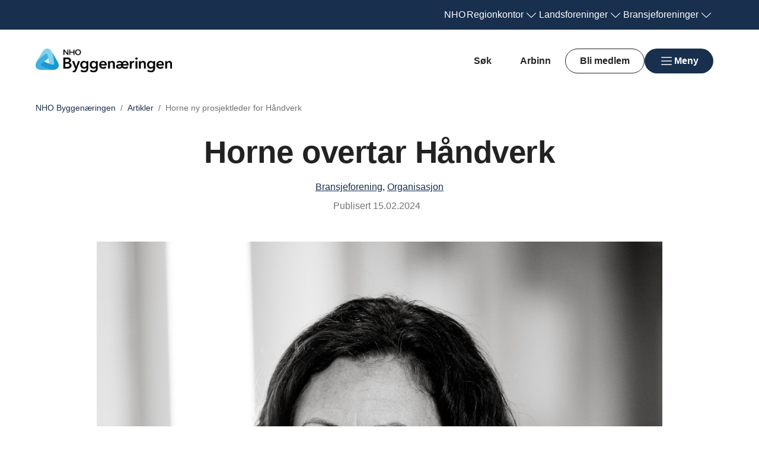

--- FILE ---
content_type: text/html; charset=utf-8
request_url: https://www.bnl.no/artikler/2024/horne-ny--prosjektleder-for-handverk/
body_size: 10908
content:

<!doctype html>
<html prefix="og: https://ogp.me/ns#" lang="no">

<head>
    <meta charset="utf-8">
    <meta name="viewport" content="width=device-width, initial-scale=1">
    
    
        <link rel="stylesheet" href="/dist/css/bnl-8bPMlItQ.css" />
    
        


    <link href="https://www.nhobyggenaringen.no/artikler/2024/horne-ny--prosjektleder-for-handverk/" rel="canonical" />


    
<script data-cookieconsent="ignore">
    window.dataLayer = window.dataLayer || [];
    function gtag() {
        dataLayer.push(arguments);
    }
    gtag('consent', 'default', {
        'ad_personalization': 'denied',
        'ad_storage': 'denied',
        'ad_user_data': 'denied',
        'analytics_storage': 'denied',
        'functionality_storage': 'denied',
        'personalization_storage': 'denied',
        'security_storage': 'granted',
        'wait_for_update': 500,
    });
    gtag("set", "ads_data_redaction", true);
    gtag("set", "url_passthrough", false);

    // Metadata for Google Tag Manager
    dataLayer.push({
        content: {
            category: '754,767',
            link: '583067',
            tags: 'h&#xE5;ndverk',
            type: {
                id: '33',
                category: '776'
            }
        }
    });
</script>

<!-- Google Tag Manager -->
<script data-cookieconsent="ignore">
    (function (w, d, s, l, i) {
        w[l] = w[l] || []; w[l].push({
            'gtm.start':
                new Date().getTime(), event: 'gtm.js'
        }); var f = d.getElementsByTagName(s)[0],
            j = d.createElement(s), dl = l != 'dataLayer' ? '&l=' + l : ''; j.async = true; j.src =
                'https://www.googletagmanager.com/gtm.js?id=' + i + dl; f.parentNode.insertBefore(j, f);
    })(window, document, 'script', 'dataLayer', 'GTM-T6PW5BH');
</script>
<!-- End Google Tag Manager -->

    


<!-- Cookiebot -->
<script id="Cookiebot" src="https://consent.cookiebot.com/uc.js" data-cbid="7122fbb4-f190-4d1e-9aac-ad53d3d08e87" data-blockingmode="auto"></script>
    
<title>Horne overtar H&#xE5;ndverk</title>

<meta name="title" content="Horne overtar H&#229;ndverk">
<meta name="pageid" content="583067">
<meta name="description" content="Solveig Horne, tidligere statsr&#229;d og i dag bransjedirekt&#248;r for Takentrepren&#248;renes Forening skal ogs&#229; fungere som ny prosjektleder for NHO Byggen&#230;ringen - H&#229;ndverk.  ">
<meta property="og:url" content="https://www.bnl.no/artikler/2024/horne-ny--prosjektleder-for-handverk/">
<meta property="og:image" content="https://www.nhobyggenaringen.no/contentassets/b07704c2a46748e2911c46b8efb6c938/bransjedirektor.jpg?width=1200&amp;height=630&amp;mode=crop">
<meta property="og:title" content="Horne overtar H&#229;ndverk">
<meta property="og:description" content="Solveig Horne, tidligere statsr&#229;d og i dag bransjedirekt&#248;r for Takentrepren&#248;renes Forening skal ogs&#229; fungere som ny prosjektleder for NHO Byggen&#230;ringen - H&#229;ndverk.  ">
<meta property="twitter:card" content="summary_large_image">




            <link rel="icon" href="/favicons/favicon-192x192.png" sizes="192x192" />
            <link rel="shortcut icon" href="/favicons/favicon-192x192.png" />
            <link rel="apple-touch-icon" href="/favicons/favicon-192x192.png" />
            <link rel="manifest" href="/manifest.json" />

    <!-- Recaptcha -->
    <link rel="preconnect" href="https://www.google.com" />
    <link rel="preconnect" href="https://www.gstatic.com" crossorigin />
    <script data-cookieconsent="ignore" defer
        src="https://www.google.com/recaptcha/enterprise.js?render=explicit&hl=no"></script>
    <script data-cookieconsent="ignore">

        if (typeof grecaptcha === 'undefined' || typeof grecaptcha.enterprise === 'undefined') {
            grecaptcha = {
                enterprise: {}
            };
        }
        grecaptcha.enterprise.ready = grecaptcha.enterprise.ready || function (cb) {
            const c = '___grecaptcha_cfg';
            window[c] = window[c] || {};
            (window[c]['fns'] = window[c]['fns'] || []).push(cb);
        }

        // Usage
        grecaptcha.enterprise.ready(function () {
            var captchas = document.querySelectorAll(".recaptcha-element");
            captchas.forEach(function (el) {
                var widgetId = grecaptcha.enterprise.render(el, { 'sitekey': '6LcziokqAAAAAFEpqbIkordTPVP-sn6XbcmwC8gV' });
                el.setAttribute("data-recaptcha-id", widgetId);
            });
        });
    </script>

    <script data-cookieconsent="ignore">
        window.NHO = window.NHO || {};
        window.NHO.mapsApiKey = "AIzaSyCt2O4hqu--uraSTjYmU7DeQkfFf0ctJes";
    </script>

    

    



<script async src="https://siteimproveanalytics.com/js/siteanalyze_6085928.js" data-cookieconsent="ignore"></script>
    
    <script>
!function(T,l,y){var S=T.location,k="script",D="instrumentationKey",C="ingestionendpoint",I="disableExceptionTracking",E="ai.device.",b="toLowerCase",w="crossOrigin",N="POST",e="appInsightsSDK",t=y.name||"appInsights";(y.name||T[e])&&(T[e]=t);var n=T[t]||function(d){var g=!1,f=!1,m={initialize:!0,queue:[],sv:"5",version:2,config:d};function v(e,t){var n={},a="Browser";return n[E+"id"]=a[b](),n[E+"type"]=a,n["ai.operation.name"]=S&&S.pathname||"_unknown_",n["ai.internal.sdkVersion"]="javascript:snippet_"+(m.sv||m.version),{time:function(){var e=new Date;function t(e){var t=""+e;return 1===t.length&&(t="0"+t),t}return e.getUTCFullYear()+"-"+t(1+e.getUTCMonth())+"-"+t(e.getUTCDate())+"T"+t(e.getUTCHours())+":"+t(e.getUTCMinutes())+":"+t(e.getUTCSeconds())+"."+((e.getUTCMilliseconds()/1e3).toFixed(3)+"").slice(2,5)+"Z"}(),iKey:e,name:"Microsoft.ApplicationInsights."+e.replace(/-/g,"")+"."+t,sampleRate:100,tags:n,data:{baseData:{ver:2}}}}var h=d.url||y.src;if(h){function a(e){var t,n,a,i,r,o,s,c,u,p,l;g=!0,m.queue=[],f||(f=!0,t=h,s=function(){var e={},t=d.connectionString;if(t)for(var n=t.split(";"),a=0;a<n.length;a++){var i=n[a].split("=");2===i.length&&(e[i[0][b]()]=i[1])}if(!e[C]){var r=e.endpointsuffix,o=r?e.location:null;e[C]="https://"+(o?o+".":"")+"dc."+(r||"services.visualstudio.com")}return e}(),c=s[D]||d[D]||"",u=s[C],p=u?u+"/v2/track":d.endpointUrl,(l=[]).push((n="SDK LOAD Failure: Failed to load Application Insights SDK script (See stack for details)",a=t,i=p,(o=(r=v(c,"Exception")).data).baseType="ExceptionData",o.baseData.exceptions=[{typeName:"SDKLoadFailed",message:n.replace(/\./g,"-"),hasFullStack:!1,stack:n+"\nSnippet failed to load ["+a+"] -- Telemetry is disabled\nHelp Link: https://go.microsoft.com/fwlink/?linkid=2128109\nHost: "+(S&&S.pathname||"_unknown_")+"\nEndpoint: "+i,parsedStack:[]}],r)),l.push(function(e,t,n,a){var i=v(c,"Message"),r=i.data;r.baseType="MessageData";var o=r.baseData;return o.message='AI (Internal): 99 message:"'+("SDK LOAD Failure: Failed to load Application Insights SDK script (See stack for details) ("+n+")").replace(/\"/g,"")+'"',o.properties={endpoint:a},i}(0,0,t,p)),function(e,t){if(JSON){var n=T.fetch;if(n&&!y.useXhr)n(t,{method:N,body:JSON.stringify(e),mode:"cors"});else if(XMLHttpRequest){var a=new XMLHttpRequest;a.open(N,t),a.setRequestHeader("Content-type","application/json"),a.send(JSON.stringify(e))}}}(l,p))}function i(e,t){f||setTimeout(function(){!t&&m.core||a()},500)}var e=function(){var n=l.createElement(k);n.src=h;var e=y[w];return!e&&""!==e||"undefined"==n[w]||(n[w]=e),n.onload=i,n.onerror=a,n.onreadystatechange=function(e,t){"loaded"!==n.readyState&&"complete"!==n.readyState||i(0,t)},n}();y.ld<0?l.getElementsByTagName("head")[0].appendChild(e):setTimeout(function(){l.getElementsByTagName(k)[0].parentNode.appendChild(e)},y.ld||0)}try{m.cookie=l.cookie}catch(p){}function t(e){for(;e.length;)!function(t){m[t]=function(){var e=arguments;g||m.queue.push(function(){m[t].apply(m,e)})}}(e.pop())}var n="track",r="TrackPage",o="TrackEvent";t([n+"Event",n+"PageView",n+"Exception",n+"Trace",n+"DependencyData",n+"Metric",n+"PageViewPerformance","start"+r,"stop"+r,"start"+o,"stop"+o,"addTelemetryInitializer","setAuthenticatedUserContext","clearAuthenticatedUserContext","flush"]),m.SeverityLevel={Verbose:0,Information:1,Warning:2,Error:3,Critical:4};var s=(d.extensionConfig||{}).ApplicationInsightsAnalytics||{};if(!0!==d[I]&&!0!==s[I]){var c="onerror";t(["_"+c]);var u=T[c];T[c]=function(e,t,n,a,i){var r=u&&u(e,t,n,a,i);return!0!==r&&m["_"+c]({message:e,url:t,lineNumber:n,columnNumber:a,error:i}),r},d.autoExceptionInstrumented=!0}return m}(y.cfg);function a(){y.onInit&&y.onInit(n)}(T[t]=n).queue&&0===n.queue.length?(n.queue.push(a),n.trackPageView({})):a()}(window,document,{src: "https://js.monitor.azure.com/scripts/b/ai.2.gbl.min.js", crossOrigin: "anonymous", cfg: {instrumentationKey:'a0b3a2fe-5d4b-4969-9fe8-fb8ed48fa958', disableCookiesUsage: false }});
</script>

    <meta name="format-detection" content="telephone=no">
    <meta name="render-time" content="2026-02-01 00:13:32Z">

    
    
        <script type="module" data-cookieconsent="ignore" src="/dist/js/global-Bt9-ai8b.js"></script>
    
    


</head>

<body class="article-page skin-bnl">

    

<!-- Google Tag Manager (noscript) -->
<noscript><iframe src="https://www.googletagmanager.com/ns.html?id=GTM-T6PW5BH&amp;content.type.id=33&amp;content.link=583067&amp;content.category=754,767&amp;content.type.category=776&amp;content.tags=h&#xE5;ndverk" height="0" width="0" style="display:none;visibility:hidden"></iframe></noscript>
<!-- End Google Tag Manager (noscript) -->

    

    <a href="#hovedinnhold" class="skip-link" tabindex="1">Hopp til hovedinnhold</a>

    

    


<header class="site-header" id="site-header">



<nav class="site-header__associationswrap" aria-label="NHO-fellesskapet">
    <ol class="site-header__associations">
        <li>
            <a class="menu-link " href="https://www.nho.no/"><span>NHO</span></a>
        </li>
            <li class="associations-dropdown">
                <button aria-controls="dropdown-regionoffices-desktop" aria-expanded="false" type="button" class="btn--plain  associations-dropdown__trigger">
                    <span class="menu-link">Regionkontor</span>
                    <span class="ph-light ph-caret-down  associations-dropdown__openicon"></span>
                </button>

                <ul class="associations-dropdown__list" id="dropdown-regionoffices-desktop" aria-hidden="true">
                        <li>
                            <a class="menu-link " href="https://www.nho.no/regionforeninger/">
                                <span>
                                    Alle regionkontor
                                </span>
                            </a>
                        </li>
                        <li>
                            <a class="menu-link " href="https://www.nho.no/regionforeninger/nho-agder/">
                                <span>
                                    NHO Agder
                                </span>
                            </a>
                        </li>
                        <li>
                            <a class="menu-link " href="https://www.nho.no/regionforeninger/nho-arktis/">
                                <span>
                                    NHO Arktis
                                </span>
                            </a>
                        </li>
                        <li>
                            <a class="menu-link " href="https://www.nho.no/regionforeninger/nho-innlandet/">
                                <span>
                                    NHO Innlandet
                                </span>
                            </a>
                        </li>
                        <li>
                            <a class="menu-link " href="https://www.nho.no/regionforeninger/nho-more-romsdal/">
                                <span>
                                    NHO M&#xF8;re og Romsdal
                                </span>
                            </a>
                        </li>
                        <li>
                            <a class="menu-link " href="https://www.nho.no/regionforeninger/nho-nordland/">
                                <span>
                                    NHO Nordland
                                </span>
                            </a>
                        </li>
                        <li>
                            <a class="menu-link " href="https://www.nho.no/regionforeninger/nho-rogaland/">
                                <span>
                                    NHO Rogaland
                                </span>
                            </a>
                        </li>
                        <li>
                            <a class="menu-link " href="https://www.nho.no/regionforeninger/nho-trondelag/">
                                <span>
                                    NHO Tr&#xF8;ndelag
                                </span>
                            </a>
                        </li>
                        <li>
                            <a class="menu-link " href="https://www.nho.no/regionforeninger/nho-vestfold-telemark/">
                                <span>
                                    NHO Vestfold og Telemark
                                </span>
                            </a>
                        </li>
                        <li>
                            <a class="menu-link " href="https://www.nho.no/regionforeninger/nho-vestland/">
                                <span>
                                    NHO Vestland
                                </span>
                            </a>
                        </li>
                        <li>
                            <a class="menu-link " href="https://www.nho.no/regionforeninger/nho-viken-oslo/">
                                <span>
                                    NHO Viken Oslo
                                </span>
                            </a>
                        </li>
                </ul>
            </li>
        
            <li class="associations-dropdown">
                <button aria-controls="dropdown-nhofederations-desktop" aria-expanded="false" type="button" class="btn--plain  associations-dropdown__trigger">
                    <span class="menu-link">Landsforeninger</span>
                    <span class="ph-light ph-caret-down  associations-dropdown__toggleicon"></span>
                </button>
                <ul class="associations-dropdown__list" id="dropdown-nhofederations-desktop" aria-hidden="true">
                        <li>
                            <a class="menu-link " href="https://www.nho.no/landsforeninger/">
                                <span>
                                    Alle landsforeninger
                                </span>
                            </a>
                        </li>
                        <li>
                            <a class="menu-link " href="https://www.abelia.no/">
                                <span>
                                    Abelia
                                </span>
                            </a>
                        </li>
                        <li>
                            <a class="menu-link " href="https://www.finansnorge.no/">
                                <span>
                                    Finans Norge
                                </span>
                            </a>
                        </li>
                        <li>
                            <a class="menu-link " href="https://www.fornybarnorge.no/">
                                <span>
                                    Fornybar Norge
                                </span>
                            </a>
                        </li>
                        <li>
                            <a class="menu-link " href="https://www.mediebedriftene.no/">
                                <span>
                                    MBL
                                </span>
                            </a>
                        </li>
                        <li>
                            <a class="menu-link " href="https://www.nbf.no/">
                                <span>
                                    NBF
                                </span>
                            </a>
                        </li>
                        <li>
                            <a class="menu-link " href="/">
                                <span>
                                    NHO Byggen&#xE6;ringen
                                </span>
                            </a>
                        </li>
                        <li>
                            <a class="menu-link " href="https://www.nhoelektro.no/">
                                <span>
                                    NHO Elektro
                                </span>
                            </a>
                        </li>
                        <li>
                            <a class="menu-link " href="https://www.nhogeneo.no/">
                                <span>
                                    NHO Geneo
                                </span>
                            </a>
                        </li>
                        <li>
                            <a class="menu-link " href="https://www.nholt.no/">
                                <span>
                                    NHO Logistikk og Transport
                                </span>
                            </a>
                        </li>
                        <li>
                            <a class="menu-link " href="https://www.nholuftfart.no/">
                                <span>
                                    NHO Luftfart
                                </span>
                            </a>
                        </li>
                        <li>
                            <a class="menu-link " href="https://www.nhomd.no/">
                                <span>
                                    NHO Mat og Drikke
                                </span>
                            </a>
                        </li>
                        <li>
                            <a class="menu-link " href="https://www.nhoreiseliv.no/">
                                <span>
                                    NHO Reiseliv
                                </span>
                            </a>
                        </li>
                        <li>
                            <a class="menu-link " href="https://www.nhosh.no/">
                                <span>
                                    NHO Service og Handel
                                </span>
                            </a>
                        </li>
                        <li>
                            <a class="menu-link " href="https://www.nhosjofart.no/">
                                <span>
                                    NHO Sj&#xF8;fart
                                </span>
                            </a>
                        </li>
                        <li>
                            <a class="menu-link " href="https://www.transport.no/">
                                <span>
                                    NHO Transport
                                </span>
                            </a>
                        </li>
                        <li>
                            <a target="_blank" class="menu-link " href="https://www.norskindustri.no/">
                                <span>
                                    Norsk Industri
                                </span>
                            </a>
                        </li>
                        <li>
                            <a class="menu-link " href="https://www.offshorenorge.no/">
                                <span>
                                    Offshore Norge
                                </span>
                            </a>
                        </li>
                        <li>
                            <a class="menu-link " href="https://sjomatnorge.no/">
                                <span>
                                    Sj&#xF8;mat Norge
                                </span>
                            </a>
                        </li>
                </ul>
            </li>

            <li class="associations-dropdown">
                <button aria-controls="dropdown-industries-desktop" aria-expanded="false" type="button" class="btn--plain  associations-dropdown__trigger">
                    <span class="menu-link">Bransjeforeninger</span>
                    <span class="ph-light ph-caret-down  associations-dropdown__toggleicon"></span>
                </button>
                <ul class="associations-dropdown__list" id="dropdown-industries-desktop" aria-hidden="true">
                        <li>
                            <a class="menu-link " href="https://www.boligprodusentene.no/">
                                <span>
                                    Boligprodusentene
                                </span>
                            </a>
                        </li>
                        <li>
                            <a class="menu-link " href="https://www.byggevareindustrien.no/">
                                <span>
                                    Byggevareindustriens Forening
                                </span>
                            </a>
                        </li>
                        <li>
                            <a class="menu-link " href="https://www.eba.no/">
                                <span>
                                    Entrepren&#xF8;rforeningen Bygg og Anlegg (EBA)
                                </span>
                            </a>
                        </li>
                        <li>
                            <a class="menu-link " href="https://www.naml.no/">
                                <span>
                                    Norske Anleggsgartnere - NAML
                                </span>
                            </a>
                        </li>
                        <li>
                            <a class="menu-link " href="/eiendom/">
                                <span>
                                    NHO Byggen&#xE6;ringen Eiendom &amp; Byutvikling
                                </span>
                            </a>
                        </li>
                        <li>
                            <a class="menu-link " href="/handverk/">
                                <span>
                                    NHO Byggen&#xE6;ringen H&#xE5;ndverk
                                </span>
                            </a>
                        </li>
                        <li>
                            <a class="menu-link " href="https://www.norskutleieforening.no/">
                                <span>
                                    Norsk Utleieforening
                                </span>
                            </a>
                        </li>
                        <li>
                            <a class="menu-link " href="https://www.norsketrevarer.no/">
                                <span>
                                    Norske Trevarer
                                </span>
                            </a>
                        </li>
                        <li>
                            <a class="menu-link " href="https://www.rornorge.no/">
                                <span>
                                    R&#xF8;rentrepren&#xF8;rene Norge
                                </span>
                            </a>
                        </li>
                        <li>
                            <a class="menu-link " href="https://www.taktekker.no/">
                                <span>
                                    Takentrepren&#xF8;renes forening
                                </span>
                            </a>
                        </li>
                        <li>
                            <a class="menu-link " href="https://www.treindustrien.no/">
                                <span>
                                    Treindustrien
                                </span>
                            </a>
                        </li>
                        <li>
                            <a class="menu-link " href="https://www.vke.no/">
                                <span>
                                    VKE
                                </span>
                            </a>
                        </li>
                        <li>
                            <a class="menu-link " href="https://www.vbl.no/">
                                <span>
                                    VBL
                                </span>
                            </a>
                        </li>
                </ul>
            </li>

        
    </ol>
</nav>    <div class="site-header__main">
        <div class="site-header__logo">
                <a href="/">
                    <img src="/contentassets/3227c54a009e490b8d58722ceabd7084/nho_byggenaringen_rgb.png" alt="Logo" />
                </a>
        </div>
        <div class="site-header__actions">
            <ul class="site-header__actions-items">
                <li class="site-header__actions-togglesearch">
                    <button data-expand-menu aria-controls="site-header-searchsection" aria-expanded="false" type="button" class="btn btn--link  ">
                        <span class="ph-light ph-x  site-header__actions-closeicon"></span>
                        <span class="site-header__actions-toggleopen">Søk</span>
                        <span class="site-header__actions-toggleclose">Lukk</span>
                    </button>
                </li>
                    <li>
                        <a href="https://arbinn.nho.no/" class="btn btn--link  ">Arbinn</a>
                </li>
                    <li>
                        <a href="/blimedlem/" class="btn btn--secondary  ">Bli medlem</a>
                </li>

                <li class="site-header__menu-toggle-container">
                    <button data-expand-menu aria-expanded="false" aria-controls="site-header-menusection" type="button" class="btn btn--primary  site-header__menu-toggle">
                        <svg xmlns="http://www.w3.org/2000/svg" viewBox="0 0 256 256" aria-hidden="true">
                            <rect width="256" height="256" fill="none" />
                            <line class="burger-line1" x1="40" y1="128" x2="216" y2="128" fill="none"
                                stroke="currentColor" stroke-linecap="round" stroke-linejoin="round"
                                stroke-width="16" />
                            <line class="burger-line2" x1="40" y1="64" x2="216" y2="64" fill="none"
                                stroke="currentColor" stroke-linecap="round" stroke-linejoin="round"
                                stroke-width="16" />
                            <line class="burger-line3" x1="40" y1="192" x2="216" y2="192" fill="none"
                                stroke="currentColor" stroke-linecap="round" stroke-linejoin="round"
                                stroke-width="16" />
                        </svg>
                        <span class="site-header__menu-toggleopen">Meny</span>
                        <span class="site-header__menu-toggleclose">Lukk</span>
                    </button>
                </li>
            </ul>

        </div>
        <section class="site-header__searchwrap" id="site-header-searchsection" data-header-expandable aria-hidden="true"
            data-js-find>
            <form action="/sok/">
                <search class="site-header__search" aria-label="Globalt søk">
                    <h3 class="site-header__search-heading">
                        Hva leter du etter?
                    </h3>
                    
<div class="search-comp">    
    <label for="search-input-header" class="search-comp__label">
        S&#xF8;k
    </label>
    <div class="search-comp__searchcontainer">
        <div class="search-comp__inputwrap">
            <input id="search-input-header" class="search-comp__inputfield" name="q" type="search" 
                placeholder="S&#xF8;k..." value="" autocomplete="off" />
            <button type="button" class="search-comp__clearsearch" aria-label="Tøm input">
                <span class="ph-light ph-x  "></span>
            </button>
        </div>
        <button type="submit" aria-label="S&#xF8;k" class="search-comp__submitbtn">
            <span class="ph-light ph-magnifying-glass icon--large search-comp__submitbtn-icon"></span>
        </button>
    </div>
</div>

                    <div class="site-header__search-suggestions">
                        <ol></ol>
                    </div>
                </search>
            </form>
        </section>
        <div class="site-header__menuwrap" id="site-header-menusection" data-header-expandable aria-hidden="true">
            <div class="site-header__actions">
                <form action="/sok/">
                    <search class="site-header__search" aria-label="Globalt søk"
                        data-js-find>
                        
<div class="search-comp">    
    <label for="searc-input-header-mobile" class="search-comp__label">
        S&#xF8;k
    </label>
    <div class="search-comp__searchcontainer">
        <div class="search-comp__inputwrap">
            <input id="searc-input-header-mobile" class="search-comp__inputfield" name="q" type="search" 
                placeholder="S&#xF8;k..." value="" autocomplete="off" />
            <button type="button" class="search-comp__clearsearch" aria-label="Tøm input">
                <span class="ph-light ph-x  "></span>
            </button>
        </div>
        <button type="submit" aria-label="S&#xF8;k" class="search-comp__submitbtn">
            <span class="ph-light ph-magnifying-glass icon--large search-comp__submitbtn-icon"></span>
        </button>
    </div>
</div>


                        <div class="site-header__search-suggestions">
                            <ol data-search-suggestions></ol>
                            <a href="#" class="site-header__search-suggestions-anchor" style="display: none;">
                                <span>Se alle treff</span>
                                <span class="ph-light ph-arrow-right  "></span>
                            </a>
                        </div>
                    </search>
                </form>
                <ul class="site-header__actions-items">
                        <li>
                            <a href="https://arbinn.nho.no/" class="btn--plain  ">Arbinn</a>
                    </li>
                        <li>
                            <a href="/blimedlem/" class="btn btn--secondary  ">Bli medlem</a>
                    </li>
                </ul>
            </div>
                <nav class="site-header__menu" aria-label="Hovedmeny">
                        <div class="site-header__column">
                            <h3 class="site-header__column-title" aria-controls="submenu-Aktuelt"
                                aria-expanded="false" tabindex="0">
                                    <span>Aktuelt</span>
                                    <span class="ph-light ph-caret-down  "></span>
                            </h3>
                                <ul class="site-header__column-list" id="submenu-Aktuelt"
                                    aria-hidden="true">
                                            <li>
                                                <a class="menu-link " href="/tall-og-fakta/"><span>Tall og fakta</span></a>
                                            </li>
                                            <li>
                                                <a class="menu-link " href="/Politikk/"><span>Dette jobber vi for</span></a>
                                            </li>
                                            <li>
                                                <a class="menu-link " href="/arrangementer/"><span>Arrangementer</span></a>
                                            </li>
                                            <li>
                                                <a class="menu-link " href="/dokumenter/"><span>H&#xF8;ringssvar og dokumenter</span></a>
                                            </li>
                                            <li>
                                                <a class="menu-link " href="/artikler/"><span>Nyhetsarkiv</span></a>
                                            </li>
                                </ul>
                        </div>
                        <div class="site-header__column">
                            <h3 class="site-header__column-title" aria-controls="submenu-Medlemskap"
                                aria-expanded="false" tabindex="0">
                                    <span>Medlemskap</span>
                                    <span class="ph-light ph-caret-down  "></span>
                            </h3>
                                <ul class="site-header__column-list" id="submenu-Medlemskap"
                                    aria-hidden="true">
                                            <li>
                                                <a class="menu-link " href="/blimedlem/"><span>Bli medlem</span></a>
                                            </li>
                                            <li>
                                                <a class="menu-link " href="/medlemskap/"><span>Medlemskap og fordeler</span></a>
                                            </li>
                                            <li>
                                                <a class="menu-link " href="https://arbinn.nho.no/"><span>Arbinn - Arbeidsgiverportal</span></a>
                                            </li>
                                            <li>
                                                <a class="menu-link " href="https://www.nho.no/medlemskap/artikler/advokathjelp-fra-nho/"><span>Advokathjelp</span></a>
                                            </li>
                                </ul>
                        </div>
                        <div class="site-header__column">
                            <h3 class="site-header__column-title" aria-controls="submenu-Arbeidsforhold-og-tariff"
                                aria-expanded="false" tabindex="0">
                                    <span>Arbeidsforhold og tariff</span>
                                    <span class="ph-light ph-caret-down  "></span>
                            </h3>
                                <ul class="site-header__column-list" id="submenu-Arbeidsforhold-og-tariff"
                                    aria-hidden="true">
                                            <li>
                                                <a class="menu-link " href="/arbeidsforhold/lonn-og-tariff/"><span>L&#xF8;nn, tariff og akkord</span></a>
                                            </li>
                                            <li>
                                                <a class="menu-link " href="/arbeidsforhold/seriositet/"><span>Seri&#xF8;sitet</span></a>
                                            </li>
                                            <li>
                                                <a class="menu-link " href="/arbeidsforhold/hms/"><span>Helse, milj&#xF8; og sikkerhet</span></a>
                                            </li>
                                            <li>
                                                <a class="menu-link " href="https://www.akkordlonn.no/"><span>Servicekontoret for akkord</span></a>
                                            </li>
                                            <li>
                                                <a class="menu-link " href="/arbeidsforhold/hms/ia-programmet-bygg-og-anlegg/"><span>IA-programmet bygg og anlegg</span></a>
                                            </li>
                                </ul>
                        </div>
                        <div class="site-header__column">
                            <h3 class="site-header__column-title" aria-controls="submenu-Om-oss"
                                aria-expanded="false" tabindex="0">
                                    <span>Om oss</span>
                                    <span class="ph-light ph-caret-down  "></span>
                            </h3>
                                <ul class="site-header__column-list" id="submenu-Om-oss"
                                    aria-hidden="true">
                                            <li>
                                                <a class="menu-link " href="/om-oss/ansatte/"><span>Ansatte</span></a>
                                            </li>
                                            <li>
                                                <a class="menu-link " href="/om-oss/"><span>Om NHO Byggen&#xE6;ringen</span></a>
                                            </li>
                                            <li>
                                                <a class="menu-link " href="/om-oss/styret-i-nho_byggenaringen/"><span>Styret i NHO Byggen&#xE6;ringen</span></a>
                                            </li>
                                            <li>
                                                <a class="menu-link " href="/om-oss/om-byggenaringen/"><span>Om byggen&#xE6;ringen</span></a>
                                            </li>
                                            <li>
                                                <a class="menu-link " href="/bransjeforeninger/"><span>Bransjer</span></a>
                                            </li>
                                            <li>
                                                <a class="menu-link " href="/presse/"><span>Presse</span></a>
                                            </li>
                                </ul>
                        </div>
                        <div class="site-header__column">
                            <h3 class="site-header__column-title" aria-controls="submenu-Kompetanse-og-rekruttering"
                                aria-expanded="false" tabindex="0">
                                    <span>Kompetanse og rekruttering</span>
                                    <span class="ph-light ph-caret-down  "></span>
                            </h3>
                                <ul class="site-header__column-list" id="submenu-Kompetanse-og-rekruttering"
                                    aria-hidden="true">
                                            <li>
                                                <a class="menu-link " href="/vi-bygger-norge/"><span>Vi bygger Norge</span></a>
                                            </li>
                                </ul>
                        </div>
                        <div class="site-header__column">
                            <h3 class="site-header__column-title" aria-controls="submenu-En-b-rekraftig-byggen-ring"
                                aria-expanded="false" tabindex="0">
                                    <span>En b&#xE6;rekraftig byggen&#xE6;ring</span>
                                    <span class="ph-light ph-caret-down  "></span>
                            </h3>
                                <ul class="site-header__column-list" id="submenu-En-b-rekraftig-byggen-ring"
                                    aria-hidden="true">
                                            <li>
                                                <a class="menu-link " href="/klima-og-natur/"><span>B&#xE6;rekraft, klima og natur</span></a>
                                            </li>
                                            <li>
                                                <a class="menu-link " href="/om-oss/bygg-og-bevar/"><span>Bygg og Bevar</span></a>
                                            </li>
                                            <li>
                                                <a class="menu-link " href="/klimapartnerskapet/"><span>Klimapartnerskapet</span></a>
                                            </li>
                                </ul>
                        </div>
                </nav>


<nav class="site-header__associationswrap" aria-label="NHO-fellesskapet">
    <ol class="site-header__associations">
        <li>
            <a class="menu-link " href="https://www.nho.no/"><span>NHO</span></a>
        </li>
            <li class="associations-dropdown">
                <button aria-controls="dropdown-regionoffices-mobile" aria-expanded="false" type="button" class="btn--plain  associations-dropdown__trigger">
                    <span class="menu-link">Regionkontor</span>
                    <span class="ph-light ph-caret-down  associations-dropdown__openicon"></span>
                </button>

                <ul class="associations-dropdown__list" id="dropdown-regionoffices-mobile" aria-hidden="true">
                        <li>
                            <a class="menu-link " href="https://www.nho.no/regionforeninger/">
                                <span>
                                    Alle regionkontor
                                </span>
                            </a>
                        </li>
                        <li>
                            <a class="menu-link " href="https://www.nho.no/regionforeninger/nho-agder/">
                                <span>
                                    NHO Agder
                                </span>
                            </a>
                        </li>
                        <li>
                            <a class="menu-link " href="https://www.nho.no/regionforeninger/nho-arktis/">
                                <span>
                                    NHO Arktis
                                </span>
                            </a>
                        </li>
                        <li>
                            <a class="menu-link " href="https://www.nho.no/regionforeninger/nho-innlandet/">
                                <span>
                                    NHO Innlandet
                                </span>
                            </a>
                        </li>
                        <li>
                            <a class="menu-link " href="https://www.nho.no/regionforeninger/nho-more-romsdal/">
                                <span>
                                    NHO M&#xF8;re og Romsdal
                                </span>
                            </a>
                        </li>
                        <li>
                            <a class="menu-link " href="https://www.nho.no/regionforeninger/nho-nordland/">
                                <span>
                                    NHO Nordland
                                </span>
                            </a>
                        </li>
                        <li>
                            <a class="menu-link " href="https://www.nho.no/regionforeninger/nho-rogaland/">
                                <span>
                                    NHO Rogaland
                                </span>
                            </a>
                        </li>
                        <li>
                            <a class="menu-link " href="https://www.nho.no/regionforeninger/nho-trondelag/">
                                <span>
                                    NHO Tr&#xF8;ndelag
                                </span>
                            </a>
                        </li>
                        <li>
                            <a class="menu-link " href="https://www.nho.no/regionforeninger/nho-vestfold-telemark/">
                                <span>
                                    NHO Vestfold og Telemark
                                </span>
                            </a>
                        </li>
                        <li>
                            <a class="menu-link " href="https://www.nho.no/regionforeninger/nho-vestland/">
                                <span>
                                    NHO Vestland
                                </span>
                            </a>
                        </li>
                        <li>
                            <a class="menu-link " href="https://www.nho.no/regionforeninger/nho-viken-oslo/">
                                <span>
                                    NHO Viken Oslo
                                </span>
                            </a>
                        </li>
                </ul>
            </li>
        
            <li class="associations-dropdown">
                <button aria-controls="dropdown-nhofederations-mobile" aria-expanded="false" type="button" class="btn--plain  associations-dropdown__trigger">
                    <span class="menu-link">Landsforeninger</span>
                    <span class="ph-light ph-caret-down  associations-dropdown__toggleicon"></span>
                </button>
                <ul class="associations-dropdown__list" id="dropdown-nhofederations-mobile" aria-hidden="true">
                        <li>
                            <a class="menu-link " href="https://www.nho.no/landsforeninger/">
                                <span>
                                    Alle landsforeninger
                                </span>
                            </a>
                        </li>
                        <li>
                            <a class="menu-link " href="https://www.abelia.no/">
                                <span>
                                    Abelia
                                </span>
                            </a>
                        </li>
                        <li>
                            <a class="menu-link " href="https://www.finansnorge.no/">
                                <span>
                                    Finans Norge
                                </span>
                            </a>
                        </li>
                        <li>
                            <a class="menu-link " href="https://www.fornybarnorge.no/">
                                <span>
                                    Fornybar Norge
                                </span>
                            </a>
                        </li>
                        <li>
                            <a class="menu-link " href="https://www.mediebedriftene.no/">
                                <span>
                                    MBL
                                </span>
                            </a>
                        </li>
                        <li>
                            <a class="menu-link " href="https://www.nbf.no/">
                                <span>
                                    NBF
                                </span>
                            </a>
                        </li>
                        <li>
                            <a class="menu-link " href="/">
                                <span>
                                    NHO Byggen&#xE6;ringen
                                </span>
                            </a>
                        </li>
                        <li>
                            <a class="menu-link " href="https://www.nhoelektro.no/">
                                <span>
                                    NHO Elektro
                                </span>
                            </a>
                        </li>
                        <li>
                            <a class="menu-link " href="https://www.nhogeneo.no/">
                                <span>
                                    NHO Geneo
                                </span>
                            </a>
                        </li>
                        <li>
                            <a class="menu-link " href="https://www.nholt.no/">
                                <span>
                                    NHO Logistikk og Transport
                                </span>
                            </a>
                        </li>
                        <li>
                            <a class="menu-link " href="https://www.nholuftfart.no/">
                                <span>
                                    NHO Luftfart
                                </span>
                            </a>
                        </li>
                        <li>
                            <a class="menu-link " href="https://www.nhomd.no/">
                                <span>
                                    NHO Mat og Drikke
                                </span>
                            </a>
                        </li>
                        <li>
                            <a class="menu-link " href="https://www.nhoreiseliv.no/">
                                <span>
                                    NHO Reiseliv
                                </span>
                            </a>
                        </li>
                        <li>
                            <a class="menu-link " href="https://www.nhosh.no/">
                                <span>
                                    NHO Service og Handel
                                </span>
                            </a>
                        </li>
                        <li>
                            <a class="menu-link " href="https://www.nhosjofart.no/">
                                <span>
                                    NHO Sj&#xF8;fart
                                </span>
                            </a>
                        </li>
                        <li>
                            <a class="menu-link " href="https://www.transport.no/">
                                <span>
                                    NHO Transport
                                </span>
                            </a>
                        </li>
                        <li>
                            <a target="_blank" class="menu-link " href="https://www.norskindustri.no/">
                                <span>
                                    Norsk Industri
                                </span>
                            </a>
                        </li>
                        <li>
                            <a class="menu-link " href="https://www.offshorenorge.no/">
                                <span>
                                    Offshore Norge
                                </span>
                            </a>
                        </li>
                        <li>
                            <a class="menu-link " href="https://sjomatnorge.no/">
                                <span>
                                    Sj&#xF8;mat Norge
                                </span>
                            </a>
                        </li>
                </ul>
            </li>

            <li class="associations-dropdown">
                <button aria-controls="dropdown-industries-mobile" aria-expanded="false" type="button" class="btn--plain  associations-dropdown__trigger">
                    <span class="menu-link">Bransjeforeninger</span>
                    <span class="ph-light ph-caret-down  associations-dropdown__toggleicon"></span>
                </button>
                <ul class="associations-dropdown__list" id="dropdown-industries-mobile" aria-hidden="true">
                        <li>
                            <a class="menu-link " href="https://www.boligprodusentene.no/">
                                <span>
                                    Boligprodusentene
                                </span>
                            </a>
                        </li>
                        <li>
                            <a class="menu-link " href="https://www.byggevareindustrien.no/">
                                <span>
                                    Byggevareindustriens Forening
                                </span>
                            </a>
                        </li>
                        <li>
                            <a class="menu-link " href="https://www.eba.no/">
                                <span>
                                    Entrepren&#xF8;rforeningen Bygg og Anlegg (EBA)
                                </span>
                            </a>
                        </li>
                        <li>
                            <a class="menu-link " href="https://www.naml.no/">
                                <span>
                                    Norske Anleggsgartnere - NAML
                                </span>
                            </a>
                        </li>
                        <li>
                            <a class="menu-link " href="/eiendom/">
                                <span>
                                    NHO Byggen&#xE6;ringen Eiendom &amp; Byutvikling
                                </span>
                            </a>
                        </li>
                        <li>
                            <a class="menu-link " href="/handverk/">
                                <span>
                                    NHO Byggen&#xE6;ringen H&#xE5;ndverk
                                </span>
                            </a>
                        </li>
                        <li>
                            <a class="menu-link " href="https://www.norskutleieforening.no/">
                                <span>
                                    Norsk Utleieforening
                                </span>
                            </a>
                        </li>
                        <li>
                            <a class="menu-link " href="https://www.norsketrevarer.no/">
                                <span>
                                    Norske Trevarer
                                </span>
                            </a>
                        </li>
                        <li>
                            <a class="menu-link " href="https://www.rornorge.no/">
                                <span>
                                    R&#xF8;rentrepren&#xF8;rene Norge
                                </span>
                            </a>
                        </li>
                        <li>
                            <a class="menu-link " href="https://www.taktekker.no/">
                                <span>
                                    Takentrepren&#xF8;renes forening
                                </span>
                            </a>
                        </li>
                        <li>
                            <a class="menu-link " href="https://www.treindustrien.no/">
                                <span>
                                    Treindustrien
                                </span>
                            </a>
                        </li>
                        <li>
                            <a class="menu-link " href="https://www.vke.no/">
                                <span>
                                    VKE
                                </span>
                            </a>
                        </li>
                        <li>
                            <a class="menu-link " href="https://www.vbl.no/">
                                <span>
                                    VBL
                                </span>
                            </a>
                        </li>
                </ul>
            </li>

        
    </ol>
</nav>        </div>
    </div>
</header>


    
        <script type="module" data-cookieconsent="ignore" src="/dist/js/site-header-BU8eWBNq.js"></script>
    
    




    

<div class="container">
    <nav class="breadcrumbs" aria-label="Du er her på nettstedet:">
        <ol class="breadcrumbs__list">
                <li class="breadcrumbs__item">
                        <a class="breadcrumbs__link" href="/">NHO Byggen&#xE6;ringen</a>
                </li>
                <li class="breadcrumbs__item">
                        <a class="breadcrumbs__link" href="/artikler/">Artikler</a>
                </li>
                <li class="breadcrumbs__item">
                        <span aria-current="page" class="breadcrumbs__text">Horne ny  prosjektleder for H&#xE5;ndverk</span>
                </li>
        </ol>
    </nav>
</div>


    <main id="hovedinnhold">
        


<div class="page-article">

    



    <div class="container">

        

        <div class="row">
            <div class="page-center page-article-content">
                <div class="block-intro">
                    <div class="block-intro-header">

                        <h1 >Horne overtar H&#xE5;ndverk</h1>

                        

                        <div class="block-meta block-meta-focus">

                                <div class="block-meta-info block-meta__font-weight">
                                    <div><a class="category-link" href="/artikler/?c=bnl-bransjeforening">Bransjeforening</a>, <a class="category-link" href="/artikler/?c=bnl-organisasjon">Organisasjon</a></div>
                                </div>

                                <div class="block-meta-text block-meta-text--dateinfo">
                                    <p class="block-meta__font-weight">
                                        Publisert <time
                                            datetime="2024-02-15 21:35:14Z">15.02.2024</time>
                                    </p>
                                </div>
                        </div>
                    </div>

                    

<div class="block-intro-image ">
    <img alt="" loading="lazy" src="/contentassets/b07704c2a46748e2911c46b8efb6c938/bransjedirektor.jpg?mode=crop&amp;quality=100&amp;width=1300" srcset="/contentassets/b07704c2a46748e2911c46b8efb6c938/bransjedirektor.jpg?mode=crop&amp;quality=100&amp;width=1950 1.5x, /contentassets/b07704c2a46748e2911c46b8efb6c938/bransjedirektor.jpg?mode=crop&amp;quality=100&amp;width=2600 2x, /contentassets/b07704c2a46748e2911c46b8efb6c938/bransjedirektor.jpg?mode=crop&amp;quality=100&amp;width=3900 3x" width="1300" />

        <p>Foto: TEF</p>
</div>


                    



                    <p class="block-intro-text">Solveig Horne, tidligere statsr&#xE5;d og i dag bransjedirekt&#xF8;r for Takentrepren&#xF8;renes Forening skal ogs&#xE5; fungere som ny prosjektleder for NHO Byggen&#xE6;ringen - H&#xE5;ndverk.  </p>

                    

                        <div class="block-intro-tools">
                            <div class="block-share share">
                                <div class="block-share-content">
                                        <h2 class="share-tags">
                                            <span class="ph-light ph-bookmark  "></span>
                                            <span><a href="/sok/?tag=h%25c3%25a5ndverk">h&#229;ndverk</a></span>
                                        </h2>



<ul class="share-list ">

        <li class="share-list-item">
            <a href="https://www.facebook.com/sharer/sharer.php?u=https%3a%2f%2fwww.bnl.no%2fartikler%2f2024%2fhorne-ny--prosjektleder-for-handverk%2f" target="_blank" rel="noopener noreferrer" title="Facebook">
                <i class="icon ph-light ph-facebook-logo"></i><span class="sr-only">Facebook</span>
            </a>
        </li>
        <li class="share-list-item">
            <a href="https://www.linkedin.com/shareArticle?url=https%3a%2f%2fwww.bnl.no%2fartikler%2f2024%2fhorne-ny--prosjektleder-for-handverk%2f&amp;title=Horne%20overtar%20H%c3%a5ndverk&amp;mini=true" target="_blank" rel="noopener noreferrer" title="LinkedIn">
                <i class="icon ph-light ph-linkedin-logo"></i><span class="sr-only">LinkedIn</span>
            </a>
        </li>
        <li class="share-list-item">
            <a href="mailto:?subject=Horne%20overtar%20H%c3%a5ndverk&amp;body=https%3a%2f%2fwww.bnl.no%2fartikler%2f2024%2fhorne-ny--prosjektleder-for-handverk%2f" target="_blank" rel="noopener noreferrer" title="E-post">
                <i class="icon ph-light ph-envelope"></i><span class="sr-only">E-post</span>
            </a>
        </li>

    <li class="share-list-item">
        <button type="button" class="new-button new-button--plain js-current-url-copy" aria-labelledby="buttonLabel"
                title="Kopier lenke">
                <span class="ph-light ph-link  icon"></span>
                <span class="sr-only" id="buttonLabel">Kopier lenke</span>
        </button>
    </li>
</ul>


    
        <script type="module" data-cookieconsent="ignore" src="/dist/js/blocks/url-copy-CIsKWew5.js"></script>
    
    
                                </div>
                            </div>
                        </div>
                </div>
            </div>
        </div>

        


        <div class="row">
            <div class="page-center page-article-content">
                


<div class='wysiwyg'>

<p><span data-contrast="auto">Solveig Horne, som ogs&aring; er bransjedirekt&oslash;r for bransjeforeningen Takentrepren&oslash;renes Forening overtar etter Jon Sandnes som prosjektleder for NHO Byggen&aelig;ringen H&aring;ndverk. Dette er gruppen i landsforeningen for h&aring;ndverksbedrifter som malere, murere og byggmestere, samt andre som ikke h&oslash;rer naturlig hjemme i noen av de andre 12 bransjeforeningene i NHO Byggen&aelig;ringen.&nbsp;</span><span data-ccp-props="{}">&nbsp;</span></p>
<p><span data-contrast="auto">- Jeg gleder meg til &aring; bli bedre kjent med bedriftene i h&aring;ndverksgruppen. Dette er en av de st&oslash;rre kompetanse-gruppene i NHO Byggen&aelig;ringen, med mange interessante faglige og markedsmessige utfordringer. Med min erfaring med takentrepren&oslash;rene som ogs&aring; best&aring;r av h&aring;ndverksbedrifter kan vi jobbe mot &aring; ytterligere styrke medlemstilbudet og samarbeide med bedriftene fremover, sier Horne.</span><span data-ccp-props="{}">&nbsp;</span></p>
<p><span data-contrast="auto">Solveig Horne skal fortsatt arbeide fullt for Takentrepren&oslash;renes Forening, men skal i tillegg fungere i rollen som prosjektleder etter Jon Sandnes, som g&aring;r over i ny rolle i Entrepren&oslash;rforening Bygg og Anlegg.&nbsp;</span><span data-ccp-props="{}">&nbsp;</span></p>
<p><span data-contrast="auto">- Jon har gjort en kjempejobb for NHO Byggen&aelig;ringen H&aring;ndverk og bygget en solid gruppe som vi er veldig glade for &aring; ha i fellesskapet, sier Nina Solli, adm. Direkt&oslash;r for NHO Byggen&aelig;ringen i en kommentar.&nbsp;</span><span data-ccp-props="{}">&nbsp;</span></p>
<p><span data-contrast="auto">NHO Byggen&aelig;ring H&aring;ndverk er medlemsproduktet for profesjonelle byggefirma og h&aring;ndverkere. Form&aring;let er &aring; sikre medlemmene gode og forutsigbare rammevilk&aring;r, styrke den &oslash;konomiske b&aelig;rekraften og l&oslash;se medlemsbedriftenes daglige utfordringer gjennom &aring; yte god service og oppf&oslash;lging.</span><span data-ccp-props="{}">&nbsp;</span></p>
</div>

            </div>
        </div>

        


    </div>
</div>

    </main>

    

<div class="new-footer-container">
    <footer class="new-footer">
        <div class="new-footer-row">
            <div class="new-footer-logo-container">
                <div class="new-footer-logo-container__logo">

                        <a href="/"><img class="new-logo" src="/contentassets/3227c54a009e490b8d58722ceabd7084/nho_byggenaringen_rgb_negativ.png" alt="Logo" /></a>

                    <div>
                            <div>
                                




<p><a href="/bransjeforeninger/">Se v&aring;re 13 bransjer</a></p>
<p>&nbsp;</p>
<p>Tilknyttet:&nbsp;</p>
<p><a href="https://www.nho.no/">N&aelig;ringslivets Hovedorganisasjon (NHO)</a></p>


                            </div>
                    </div>
                </div>
            </div>
            <div>
                        <h2 class="title title--size-normal title--bold">Adresse</h2>
                    <div>
                        




<p>Middelthuns gate 27</p>
<p>Postboks 7187 Majorstuen</p>
<p>0307 Oslo</p>


                    </div>
            </div>
            <div>
                        <h2 class="title title--size-normal title--bold">Telefon og e-post</h2>
                    <div>
                        




<p>23 08 75 00<br /><a title="firmapost@nhobyggenaringen.no" href="mailto:firmapost@nhobyggenaringen.no" target="_blank" rel="noopener">firmapost@nhobyggenaringen.no</a><br /><a title="arbeidsrett@nhobyggenaringen.no" href="mailto:arbeidsrett@nhobyggenaringen.no">arbeidsrett@nhobyggenaringen.no</a></p>
<p>&nbsp;</p>
<p>Org. nr: 983 060 463</p>
<p><a href="/om-oss/personvern-og-ansvar/">Personvern og ansvar</a></p>


                    </div>
            </div>
            <div>
                <div class="new-footer-contact-us">
                            <h2 class="title title--size-normal title--bold">Nettredakt&#xF8;r</h2>
                        <div>
                            




<p>Trond Cornelius Brekke</p>


                        </div>
                </div>
                
                <div>
                    


<ul class="new-footer-social-links">

        <li>
            <a href="https://www.facebook.com/NHOByggenaringen" class="new-footer-social-links__link new-footer-social-links__link--facebook">
                <svg xmlns="http://www.w3.org/2000/svg" width="32" height="32" fill="#fff" viewBox="0 0 256 256">
                    <title>Facebook</title>
                    <path
                        d="M128 26a102 102 0 1 0 102 102A102.12 102.12 0 0 0 128 26Zm6 191.8V150h26a6 6 0 0 0 0-12h-26v-26a18 18 0 0 1 18-18h16a6 6 0 0 0 0-12h-16a30 30 0 0 0-30 30v26H96a6 6 0 0 0 0 12h26v67.8a90 90 0 1 1 12 0Z" />
                </svg>
            </a>
        </li>


        <li>
            <a href="https://www.linkedin.com/company/nho-byggenaringen" class="new-footer-social-links__link new-footer-social-links__link--linkedin">
                <svg xmlns="http://www.w3.org/2000/svg" width="32" height="32" fill="#fff" viewBox="0 0 256 256">
                    <title>LinkedIn</title>
                    <path
                        d="M216 26H40a14 14 0 0 0-14 14v176a14 14 0 0 0 14 14h176a14 14 0 0 0 14-14V40a14 14 0 0 0-14-14Zm2 190a2 2 0 0 1-2 2H40a2 2 0 0 1-2-2V40a2 2 0 0 1 2-2h176a2 2 0 0 1 2 2ZM94 112v64a6 6 0 0 1-12 0v-64a6 6 0 0 1 12 0Zm88 28v36a6 6 0 0 1-12 0v-36a22 22 0 0 0-44 0v36a6 6 0 0 1-12 0v-64a6 6 0 0 1 12 0v2.11A34 34 0 0 1 182 140ZM98 84a10 10 0 1 1-10-10 10 10 0 0 1 10 10Z" />
                </svg>
            </a>
        </li>

        <li>
            <a href="https://www.instagram.com/nhobyggenaringen/" class="new-footer-social-links__link new-footer-social-links__link--instagram">
                <svg xmlns="http://www.w3.org/2000/svg" width="32" height="32" fill="#fff" viewBox="0 0 256 256">
                    <title>Instagram</title>
                    <path
                        d="M128 82a46 46 0 1 0 46 46 46.06 46.06 0 0 0-46-46Zm0 80a34 34 0 1 1 34-34 34 34 0 0 1-34 34Zm48-136H80a54.06 54.06 0 0 0-54 54v96a54.06 54.06 0 0 0 54 54h96a54.06 54.06 0 0 0 54-54V80a54.06 54.06 0 0 0-54-54Zm42 150a42 42 0 0 1-42 42H80a42 42 0 0 1-42-42V80a42 42 0 0 1 42-42h96a42 42 0 0 1 42 42ZM190 76a10 10 0 1 1-10-10 10 10 0 0 1 10 10Z" />
                </svg>
            </a>
        </li>

        <li>
            <a href="https://www.youtube.com/channel/UCwvTMVb70CP9-YZ7i1mYLcQ" class="new-footer-social-links__link new-footer-social-links__link--youtube">
                <svg xmlns="http://www.w3.org/2000/svg" width="32" height="32" fill="#fff" viewBox="0 0 256 256">
                    <title>Youtube</title>
                    <path
                        d="m163.33 123-48-32a6 6 0 0 0-9.33 5v64a6 6 0 0 0 9.33 5l48-32a6 6 0 0 0 0-10ZM118 148.79v-41.58L149.18 128ZM232.4 70a22 22 0 0 0-13.28-15C185 41.79 130.27 42 128 42s-57-.21-91.16 13A22 22 0 0 0 23.6 70c-2.55 9.89-5.6 28-5.6 58s3.05 48.11 5.6 58a22 22 0 0 0 13.28 15C71 214.21 125.72 214 128 214h.71c6.91 0 58-.44 90.45-13a22 22 0 0 0 13.28-15c2.55-9.87 5.6-27.93 5.6-58S235 79.89 232.4 70Zm-11.62 113a10 10 0 0 1-6 6.86c-32 12.33-86.2 12.14-86.78 12.14s-54.71.2-86.75-12.17a10 10 0 0 1-6-6.86C32.84 173.78 30 156.78 30 128s2.84-45.78 5.22-55a10 10 0 0 1 6-6.86C72.06 54.26 123.53 54 127.76 54h.24c.54 0 54.71-.2 86.75 12.17a10 10 0 0 1 6 6.86c2.38 9.19 5.22 26.19 5.22 55s-2.81 45.75-5.19 54.97Z" />
                </svg>
            </a>
        </li>


</ul>

                </div>
            </div>
        </div>
    </footer>
</div>
<div>
    

</div>








    
    

    <script defer="defer" src="/Util/Find/epi-util/find.js"></script>
<script>
document.addEventListener('DOMContentLoaded',function(){if(typeof FindApi === 'function'){var api = new FindApi();api.setApplicationUrl('/');api.setServiceApiBaseUrl('/find_v2/');api.processEventFromCurrentUri();api.bindWindowEvents();api.bindAClickEvent();api.sendBufferedEvents();}})
</script>

</body>

</html>

--- FILE ---
content_type: application/x-javascript; charset=utf-8
request_url: https://consent.cookiebot.com/7122fbb4-f190-4d1e-9aac-ad53d3d08e87/cc.js?renew=false&referer=www.bnl.no&dnt=false&init=false
body_size: 203
content:
if(console){var cookiedomainwarning='Error: The domain WWW.BNL.NO is not authorized to show the cookie banner for domain group ID 7122fbb4-f190-4d1e-9aac-ad53d3d08e87. Please add it to the domain group in the Cookiebot Manager to authorize the domain.';if(typeof console.warn === 'function'){console.warn(cookiedomainwarning)}else{console.log(cookiedomainwarning)}};